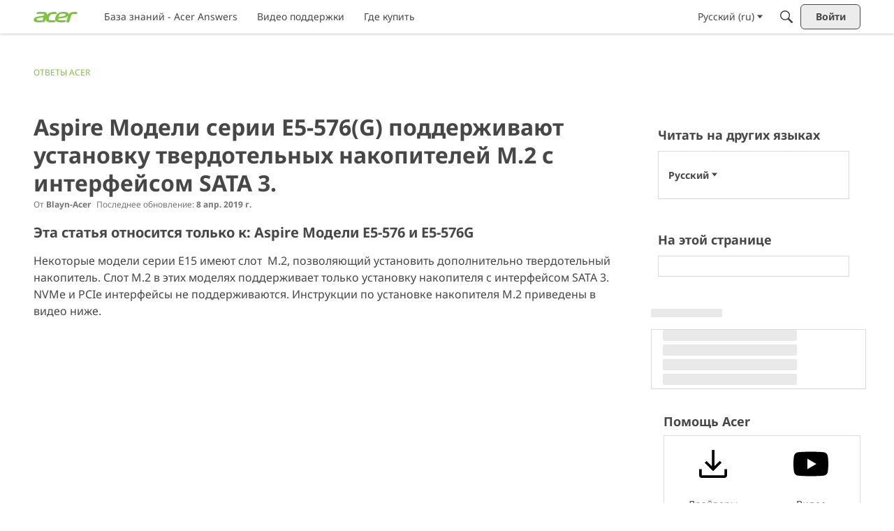

--- FILE ---
content_type: application/x-javascript
request_url: https://community.acer.com/dist/v2/layouts/chunks/addons/vanilla/CommentsBulkActionsContext.kiVPVmE1.min.js
body_size: 3804
content:
import{j as P,r as d,R as ne,i as De}from"../../../vendor/vendor/react-core.BgLhaSja.min.js";import{bd as se,Y as oe,t as H,ci as Te,ax as b,a4 as ge,bX as Se,cj as Be,ck as ke,f as Ae,cl as Ie,am as we,cm as Re,cn as xe,i as Pe,co as ve,cp as $e}from"../../../entries/layouts.CwOBmJST.min.js";import{f as Ee}from"../../vendor/lodash.CM-NTfHi.min.js";import{C as te}from"./CommentsApi.CUawTbe8.min.js";function be(r){const{selectedIDs:c,categoryID:A,handleBulkSplit:y,handleBulkDelete:k,handleSelectionClear:x,additionalBulkActions:p,setAction:I}=r,{hasPermission:w}=se(),m=w("discussions.add",{resourceType:"category",resourceID:A,mode:oe.RESOURCE_IF_JUNCTION})||w("curation.manage"),a=p==null?void 0:p.map(i=>({action:i.action,notAllowed:!w(i.permission),handler:()=>I==null?void 0:I(i.action),notAllowedMessage:H(i.notAllowedMessage)}));return P.jsx(Te,{handleSelectionClear:x,selectionMessage:P.jsx(ge,{source:"You have selected <0/> comments.",c0:c.length}),bulkActionsButtons:[{action:b.SPLIT,notAllowed:!m,handler:y,notAllowedMessage:H("You don't have required permission to split selected comments.")},{action:b.DELETE,notAllowed:!w("comments.delete"),handler:k,notAllowedMessage:H("You don't have required permission to delete selected comments.")},...a||[]]})}function Ne(r){const{selectableCommentIDs:c,checkedCommentIDs:A,addCheckedCommentsByIDs:y,removeCheckedCommentsByIDs:k}=r,x=c.length>0&&Ee(c,A).length===c.length;return P.jsx(Se,{label:H("Select All"),hideLabel:!0,checked:x,disabled:(c==null?void 0:c.length)===0,className:r.className,onChange:p=>{p.target.checked?y(c):k(c)}})}const B=r=>r.type==="comment",z=r=>r.type==="hole",re=r=>r.type==="reply",Le=r=>r.filter((c,A,y)=>{if(B(c))return y.findIndex(k=>{if(B(c)&&B(k))return k.commentID===c.commentID})===A;if(z(c)||re(c))return!0}),Oe=r=>r.type==="comment"?r.commentID:r.type==="hole"?r.holeID:r.replyID,ce=ne.createContext({threadDepthLimit:1,threadStructure:[],commentsByID:{},getComment:()=>{},updateComment:()=>{},updateCommentList:()=>{},addToThread:async()=>{},collapseThreadAtPath:async()=>{},lastChildRefsByID:{},addLastChildRefID:()=>{},currentReplyFormRef:void 0,showReplyForm:()=>{},switchReplyForm:()=>{},addReplyToThread:()=>{},removeReplyFromThread:()=>{},showOPTag:void 0,authorBadges:void 0,constructReplyFromComment:()=>({}),collapsedThreadPartialsByPath:void 0,selectableCommentIDs:[],onMutateSuccess:void 0});function Me(){return d.useContext(ce)}const He=d.memo(function(c){const{children:A,threadDepthLimit:y=3,showOPTag:k,authorBadges:x,commentApiParams:p,CommentActionsComponent:I,onMutateSuccess:w}=c,[m,a]=d.useState(c.threadStructure),[i,N]=d.useState({}),[D,T]=d.useState(c.commentsByID),[L,_]=d.useState({}),v=(e,n,t)=>e.type==="hole"?{...e,holeID:`${n}-${e.offset}`,path:t}:e.type==="comment"&&e.children?{...e,path:!t&&e.depth===1?e.commentID:`${t}.${e.commentID}`,children:e.children.map(s=>{const o=t?`${t}.${s.parentCommentID}`:s.parentCommentID;return v(s,e.commentID,o)})}:e;d.useEffect(()=>{const e=c.threadStructure.map(n=>v(n,null));a(e)},[c.threadStructure]),d.useEffect(()=>{T(e=>({...e,...c.commentsByID}))},[c.commentsByID]);const E=e=>D==null?void 0:D[e],M=async(e,n)=>{if(n)T(t=>e in t?{...t,[e]:{...t[e],...n}}:{...t,[e]:n});else try{const t={expand:(p==null?void 0:p.expand)??[],quoteParent:!1},s=await te.get(e,t);T(o=>({...o,[e]:{...o[e],...s}}))}catch{const s={...D};delete s[e],T(s);const o=J(m,[e]);a(o)}},F=async(e,n)=>{const t={expand:(p==null?void 0:p.expand)??[]},s={...D};let o=[...m];const S=n.bulkAction===b.SPLIT||n.bulkAction===b.DELETE&&n.deleteMethod===Be.FULL?[]:await te.getList(e,t);S.length>0?(S.forEach(h=>{s[h.commentID]&&(s[h.commentID]={...s[h.commentID],...h})}),T(s)):(e.forEach(h=>{delete s[h]}),o=J(o,e),T(s),a(o))},Y=async e=>(await Ae(e)).data,C=e=>{const{path:n,initialThreadStructure:t,partial:s,initialPath:o,replace:u=!1,preserveHoles:S=!1,preserveReply:h=!0,type:U="append"}=e,fe=["comment",...h?["reply"]:[],...S?["hole"]:[]].flat();let j=`${n}`.split(".");return t.map(f=>{var Z;if(j.length>0&&B(f)&&String(f.commentID)==j[0]){if(j.shift(),j.length>0)return f.children=C({...e,initialThreadStructure:f.children??[],path:j.join("."),initialPath:o??n}),f;if(!u){const K=[((Z=f.children)==null?void 0:Z.filter(X=>fe.includes(X.type)))??[]];U==="append"?K.push(s):K.unshift(s);const Ce=Le(K.flat()).map(X=>v(X,f.commentID,o??n));return f.children=Ce,f}return f.children=s.map(ee=>v(ee,f.commentID,o??n)),f}return f})},q=async(e,n)=>{if(n){let t;i[n]?t={threadStructure:i[n],commentsByID:{}}:(t=await Y(e).catch(o=>{throw o}),T(o=>({...o,...t.commentsByID})));const s=C({path:n,initialThreadStructure:m,partial:t.threadStructure});a(s)}else ke("No path provided to updateThread")},l=(e,n)=>{let t=e,s;return n.forEach(o=>{const u=B(o),S=u?`${o==null?void 0:o.commentID}`==t[0]:!1;u&&S&&(t.length>1?(t.shift(),t.length>0&&o.children?s=l(t,o.children):s=o.children):(t.shift(),s=B(o)?o.children:[]))}),s},$=(e,n)=>{const t=C({path:e,initialThreadStructure:m,partial:n,replace:!0});a(t)},O=e=>e.reduce((n,t)=>{const s=B(t),o=z(t);if(s){const u=D[t.commentID].insertUser,S=O(t.children??[]),h=n.some(U=>U.userID===u.userID);if(u&&!h)return[...n,u,S].flat()}return o?[...n,...t.insertUsers]:n},[])??[],G=e=>e.reduce((n,t)=>{const s=B(t),o=z(t);return s?n+1+G(t.children??[]):o?n+t.countAllComments:n},0),ae=(e,n)=>{const t=O(e),s=G(e);return{type:"hole",parentCommentID:e[0].parentCommentID,depth:e[0].depth+1,offset:0,insertUsers:t.slice(0,5),countAllComments:s,countAllInsertUsers:t.length,apiUrl:n,path:n}},ie=async e=>new Promise(n=>{let t=`${e}`.split(".");const s=l(t,m),o=s==null?void 0:s.find(u=>u.type==="reply");if(s){N(h=>({...h,[e]:s.filter(U=>U.type!=="reply")}));const u=ae(s,e);$(e,o?[o,u]:[u])}n()}),ue=(e,n)=>{_(t=>({...t,[e]:n}))},Q=e=>({type:"reply",parentCommentID:e.commentID,depth:e.depth+1,path:String(e.path),replyID:`reply-${e.commentID}`,replyingTo:D[e.commentID].insertUser.name}),g=d.useRef(null),V=(e,n)=>{const t=String(e.path);if(!!!g.current||g.current&&g.current.replyID==`reply-${e.commentID}`){const o=[Q(e)];return re(o[0])&&(g.current=o[0]),C({path:t,initialThreadStructure:n,partial:o,preserveHoles:!0,type:"prepend"})}return n},W=(e,n,t=!0)=>{const s=`${e.path}`.split("."),o=l(s,n);if(o){const u=o.filter(h=>h.type!=="reply"),S=C({path:`${e.path}`,initialThreadStructure:n,partial:u,replace:!0});return t&&(g.current=null),S}return n},de=e=>{var n;if(!((n=e.children)!=null&&n.some(t=>t.type==="reply"))){const t=V(e,m);a(t)}},me=e=>{if(g.current&&g.current.replyID!==`reply-${e.commentID}`){const n=W(g.current,m),t=V(e,n);a(t)}},pe=(e,n=!0)=>{const t=W(e,m,n);a(t)},he=(e,n,t=!1)=>{const s={type:"comment",parentCommentID:e.parentCommentID,depth:e.depth,commentID:n.commentID,path:`${e.path}.${n.commentID}`};let o=C({path:`${e.path}`,initialThreadStructure:m,partial:[s],type:"prepend",replace:!1,preserveHoles:!0,preserveReply:!1});!t&&g.current&&(o=W(g.current,o)),M(n.commentID,n),a(o)},ye=d.useMemo(()=>{const e=[];function n(t){t.forEach(s=>{B(s)&&(e.push(s.commentID),s.children&&n(s.children))})}return n(m),e},[m]),J=(e,n)=>e.filter(t=>B(t)&&n.includes(t.commentID)?!1:(B(t)&&t.children&&t.children.length>0&&(t.children=J(t.children,n)),!0));return P.jsx(ce.Provider,{value:{threadDepthLimit:y,threadStructure:m,commentsByID:D,getComment:E,addToThread:q,collapseThreadAtPath:ie,updateComment:M,updateCommentList:F,lastChildRefsByID:L,addLastChildRefID:ue,currentReplyFormRef:g,showReplyForm:de,switchReplyForm:me,addReplyToThread:he,removeReplyFromThread:pe,showOPTag:k,authorBadges:x,constructReplyFromComment:Q,collapsedThreadPartialsByPath:i,selectableCommentIDs:ye,CommentActionsComponent:I,onMutateSuccess:w},children:A})}),le=ne.createContext({checkedCommentIDs:[],discussionID:void 0,addCheckedCommentsByIDs:()=>{},removeCheckedCommentsByIDs:()=>{},optionalPostTypes:[],canUseAdminCheckboxes:!1,handleMutateSuccess:async()=>{}});function Ye(){return d.useContext(le)}R.postTypes=[];R.registerPostType=r=>{R.postTypes.push(r)};R.additionalBulkActions=[];R.registerBulkAction=r=>{R.additionalBulkActions.push(r)};function R(r){const{children:c,setSelectAllCommentsCheckbox:A}=r,y=Ie(),{addToast:k,removeToast:x,updateToast:p}=we(),I=Re(),{selectableCommentIDs:w,updateCommentList:m}=Me(),a=`${y.recordType}/${y.recordID}`,[i,N]=xe(`${I==null?void 0:I.userID}_checkedCommentIDs_${a}`,[]),{hasPermission:D}=se(),T=y.recordType==="discussion"&&Pe("ui.useAdminCheckboxes",!1)&&(D(["comments.edit","comments.delete"],{resourceType:"category",resourceID:y.categoryID,mode:oe.RESOURCE_IF_JUNCTION})||D("community.moderate"));d.useEffect(()=>{if(T){const l={selectableCommentIDs:r.selectableCommentIDs??w,checkedCommentIDs:i,addCheckedCommentsByIDs:M,removeCheckedCommentsByIDs:F,className:De({"&&":{marginBottom:6}},"label:CommentsBulkActionsContext-className")};A(P.jsx(Ne,{...l}))}},[T,w,i]);const[L,_]=d.useState({}),[v,E]=d.useState(null),M=l=>{N([...new Set([...i,...Array.isArray(l)?l:[l]])])},F=l=>{N($=>$.filter(O=>!(Array.isArray(l)?l:[l]).includes(O)))},Y=()=>{N([])},C=d.useMemo(()=>i.length>0?P.jsx(be,{selectedIDs:i,handleSelectionClear:Y,handleBulkDelete:()=>E(b.DELETE),handleBulkSplit:()=>E(b.SPLIT),categoryID:y.categoryID,additionalBulkActions:R.additionalBulkActions,setAction:E}):null,[i]);d.useEffect(()=>{const l=L[`action_${a}`];C&&!l?_({[`action_${a}`]:k({persistent:!0,body:C,className:ve().bulkActionsToast})}):p(l,{body:C}),!C&&l&&(x(l),_($=>({...$,[`action_${a}`]:null})))},[C,a]),d.useEffect(()=>()=>{x(L[`action_${a}`])},[L]);const q=async l=>{await new Promise($=>setTimeout($,100)),r.onBulkMutateSuccess?await r.onBulkMutateSuccess():await m(i,{bulkAction:v,deleteMethod:l}),F(i)};return P.jsxs(le.Provider,{value:{checkedCommentIDs:i,addCheckedCommentsByIDs:M,removeCheckedCommentsByIDs:F,optionalPostTypes:R.postTypes,canUseAdminCheckboxes:T,handleMutateSuccess:q},children:[P.jsx($e,{action:v,setAction:E,recordType:"comment",additionalBulkActions:R.additionalBulkActions}),c]})}export{R as C,He as N,Ye as a,z as b,Oe as g,re as i,Me as u};
